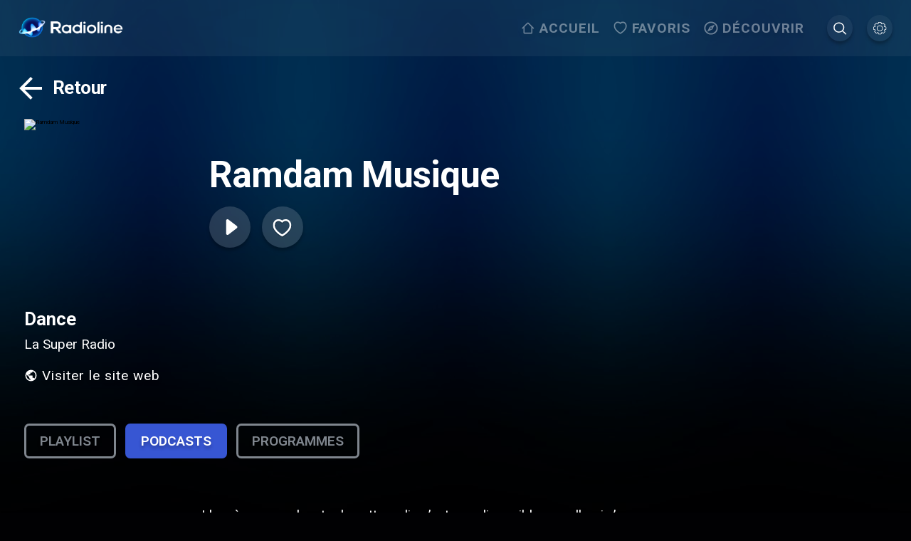

--- FILE ---
content_type: text/html; charset=utf-8
request_url: https://www.radioline.co/fr/radios/ramdam_musique
body_size: 6959
content:
<!DOCTYPE html><html class="" lang="fr"><head><meta charSet="utf-8"/><meta name="viewport" content="initial-scale=1.0, width=device-width, viewport-fit=cover"/><meta content="html"/><link rel="apple-touch-icon" href="public/apple-icon-180.png"/><meta name="apple-mobile-web-app-capable" content="yes"/><link rel="apple-touch-startup-image" href="public/apple-splash-2048-2732.jpg" media="(device-width: 1024px) and (device-height: 1366px) and (-webkit-device-pixel-ratio: 2) and (orientation: portrait)"/><link rel="apple-touch-startup-image" href="public/apple-splash-2732-2048.jpg" media="(device-width: 1024px) and (device-height: 1366px) and (-webkit-device-pixel-ratio: 2) and (orientation: landscape)"/><link rel="apple-touch-startup-image" href="public/apple-splash-1668-2388.jpg" media="(device-width: 834px) and (device-height: 1194px) and (-webkit-device-pixel-ratio: 2) and (orientation: portrait)"/><link rel="apple-touch-startup-image" href="public/apple-splash-2388-1668.jpg" media="(device-width: 834px) and (device-height: 1194px) and (-webkit-device-pixel-ratio: 2) and (orientation: landscape)"/><link rel="apple-touch-startup-image" href="public/apple-splash-1536-2048.jpg" media="(device-width: 768px) and (device-height: 1024px) and (-webkit-device-pixel-ratio: 2) and (orientation: portrait)"/><link rel="apple-touch-startup-image" href="public/apple-splash-2048-1536.jpg" media="(device-width: 768px) and (device-height: 1024px) and (-webkit-device-pixel-ratio: 2) and (orientation: landscape)"/><link rel="apple-touch-startup-image" href="public/apple-splash-1668-2224.jpg" media="(device-width: 834px) and (device-height: 1112px) and (-webkit-device-pixel-ratio: 2) and (orientation: portrait)"/><link rel="apple-touch-startup-image" href="public/apple-splash-2224-1668.jpg" media="(device-width: 834px) and (device-height: 1112px) and (-webkit-device-pixel-ratio: 2) and (orientation: landscape)"/><link rel="apple-touch-startup-image" href="public/apple-splash-1620-2160.jpg" media="(device-width: 810px) and (device-height: 1080px) and (-webkit-device-pixel-ratio: 2) and (orientation: portrait)"/><link rel="apple-touch-startup-image" href="public/apple-splash-2160-1620.jpg" media="(device-width: 810px) and (device-height: 1080px) and (-webkit-device-pixel-ratio: 2) and (orientation: landscape)"/><link rel="apple-touch-startup-image" href="public/apple-splash-1284-2778.jpg" media="(device-width: 428px) and (device-height: 926px) and (-webkit-device-pixel-ratio: 3) and (orientation: portrait)"/><link rel="apple-touch-startup-image" href="public/apple-splash-2778-1284.jpg" media="(device-width: 428px) and (device-height: 926px) and (-webkit-device-pixel-ratio: 3) and (orientation: landscape)"/><link rel="apple-touch-startup-image" href="public/apple-splash-1170-2532.jpg" media="(device-width: 390px) and (device-height: 844px) and (-webkit-device-pixel-ratio: 3) and (orientation: portrait)"/><link rel="apple-touch-startup-image" href="public/apple-splash-2532-1170.jpg" media="(device-width: 390px) and (device-height: 844px) and (-webkit-device-pixel-ratio: 3) and (orientation: landscape)"/><link rel="apple-touch-startup-image" href="public/apple-splash-1125-2436.jpg" media="(device-width: 375px) and (device-height: 812px) and (-webkit-device-pixel-ratio: 3) and (orientation: portrait)"/><link rel="apple-touch-startup-image" href="public/apple-splash-2436-1125.jpg" media="(device-width: 375px) and (device-height: 812px) and (-webkit-device-pixel-ratio: 3) and (orientation: landscape)"/><link rel="apple-touch-startup-image" href="public/apple-splash-1242-2688.jpg" media="(device-width: 414px) and (device-height: 896px) and (-webkit-device-pixel-ratio: 3) and (orientation: portrait)"/><link rel="apple-touch-startup-image" href="public/apple-splash-2688-1242.jpg" media="(device-width: 414px) and (device-height: 896px) and (-webkit-device-pixel-ratio: 3) and (orientation: landscape)"/><link rel="apple-touch-startup-image" href="public/apple-splash-828-1792.jpg" media="(device-width: 414px) and (device-height: 896px) and (-webkit-device-pixel-ratio: 2) and (orientation: portrait)"/><link rel="apple-touch-startup-image" href="public/apple-splash-1792-828.jpg" media="(device-width: 414px) and (device-height: 896px) and (-webkit-device-pixel-ratio: 2) and (orientation: landscape)"/><link rel="apple-touch-startup-image" href="public/apple-splash-1242-2208.jpg" media="(device-width: 414px) and (device-height: 736px) and (-webkit-device-pixel-ratio: 3) and (orientation: portrait)"/><link rel="apple-touch-startup-image" href="public/apple-splash-2208-1242.jpg" media="(device-width: 414px) and (device-height: 736px) and (-webkit-device-pixel-ratio: 3) and (orientation: landscape)"/><link rel="apple-touch-startup-image" href="public/apple-splash-750-1334.jpg" media="(device-width: 375px) and (device-height: 667px) and (-webkit-device-pixel-ratio: 2) and (orientation: portrait)"/><link rel="apple-touch-startup-image" href="public/apple-splash-1334-750.jpg" media="(device-width: 375px) and (device-height: 667px) and (-webkit-device-pixel-ratio: 2) and (orientation: landscape)"/><link rel="apple-touch-startup-image" href="public/apple-splash-640-1136.jpg" media="(device-width: 320px) and (device-height: 568px) and (-webkit-device-pixel-ratio: 2) and (orientation: portrait)"/><link rel="apple-touch-startup-image" href="public/apple-splash-1136-640.jpg" media="(device-width: 320px) and (device-height: 568px) and (-webkit-device-pixel-ratio: 2) and (orientation: landscape)"/><meta name="keywords" content="Nostalgie, Dance, Pop, Hits"/><title>Ramdam Musique | Écouter • EN DIRECT</title><meta name="robots" content="index,follow"/><meta name="description" content="Écouter Ramdam Musique • En direct et gratuitement sur Radioline | Podcasts et Replays | La Super Radio"/><link rel="alternate" hrefLang="de" href="https://www.radioline.co/de/radios/ramdam_musique"/><link rel="alternate" hrefLang="en" href="https://www.radioline.co/en/radios/ramdam_musique"/><link rel="alternate" hrefLang="es" href="https://www.radioline.co/es/radios/ramdam_musique"/><link rel="alternate" hrefLang="fr" href="https://www.radioline.co/fr/radios/ramdam_musique"/><link rel="alternate" hrefLang="it" href="https://www.radioline.co/it/radios/ramdam_musique"/><link rel="alternate" hrefLang="ro" href="https://www.radioline.co/ro/radios/ramdam_musique"/><link rel="alternate" hrefLang="nl" href="https://www.radioline.co/nl/radios/ramdam_musique"/><link rel="alternate" hrefLang="nb" href="https://www.radioline.co/nb/radios/ramdam_musique"/><link rel="alternate" hrefLang="pl" href="https://www.radioline.co/pl/radios/ramdam_musique"/><link rel="alternate" hrefLang="pt" href="https://www.radioline.co/pt/radios/ramdam_musique"/><link rel="alternate" hrefLang="pt-BR" href="https://www.radioline.co/pt-BR/radios/ramdam_musique"/><link rel="alternate" hrefLang="ru" href="https://www.radioline.co/ru/radios/ramdam_musique"/><link rel="alternate" hrefLang="se" href="https://www.radioline.co/se/radios/ramdam_musique"/><link rel="alternate" hrefLang="ja" href="https://www.radioline.co/ja/radios/ramdam_musique"/><link rel="alternate" hrefLang="ko" href="https://www.radioline.co/ko/radios/ramdam_musique"/><link rel="alternate" hrefLang="zh-TW" href="https://www.radioline.co/zh-TW/radios/ramdam_musique"/><link rel="alternate" hrefLang="zh-CN" href="https://www.radioline.co/zh-CN/radios/ramdam_musique"/><link rel="alternate" hrefLang="hi" href="https://www.radioline.co/hi/radios/ramdam_musique"/><link rel="alternate" hrefLang="ar" href="https://www.radioline.co/ar/radios/ramdam_musique"/><link rel="alternate" hrefLang="x-default" href="https://www.radioline.co/en/radios/ramdam_musique"/><meta property="og:title" content="Ramdam Musique | Écouter • EN DIRECT"/><meta property="og:description" content="Écouter Ramdam Musique • En direct et gratuitement sur Radioline | Podcasts et Replays | La Super Radio"/><meta property="og:url" content="https://www.radioline.co/fr/radios/ramdam_musique"/><meta property="og:image" content="https://dbs.radioline.fr/pictures/radio_fac8aa3ec1aaddbd83eb29726092b2d4/logo600.jpg"/><meta property="og:image:alt" content="Ramdam Musique"/><link rel="canonical" href="https://www.radioline.co/fr/radios/ramdam_musique"/><meta name="next-head-count" content="61"/><meta name="application-name" content="Radioline"/><meta name="apple-mobile-web-app-capable" content="yes"/><meta name="apple-mobile-web-app-status-bar-style" content="default"/><meta name="apple-mobile-web-app-title" content="Radioline"/><meta name="format-detection" content="telephone=no"/><meta name="mobile-web-app-capable" content="yes"/><meta name="msapplication-config" content="/icons/browserconfig.xml"/><meta name="msapplication-TileColor" content="#2B5797"/><meta name="msapplication-tap-highlight" content="no"/><meta name="theme-color" content="#000000"/><link rel="apple-touch-icon" href="/apple-touch-icon-180x180.png"/><link rel="apple-touch-icon" sizes="57x57" href="/apple-touch-icon-57x57.png"/><link rel="apple-touch-icon" sizes="72x72" href="/apple-touch-icon-72x72.png"/><link rel="apple-touch-icon" sizes="76x76" href="/apple-touch-icon-76x76.png"/><link rel="apple-touch-icon" sizes="114x114" href="/apple-touch-icon-114x114.png"/><link rel="apple-touch-icon" sizes="120x120" href="/apple-touch-icon-120x120.png"/><link rel="apple-touch-icon" sizes="144x144" href="/apple-touch-icon-144x144.png"/><link rel="apple-touch-icon" sizes="152x152" href="/apple-touch-icon-152x152.png"/><link rel="apple-touch-icon" sizes="180x180" href="/apple-touch-icon-180x180.png"/><link rel="icon" type="image/png" sizes="32x32" href="/favicon-32x32.png"/><link rel="icon" type="image/png" sizes="16x16" href="/favicon-16x16.png"/><link rel="manifest" href="/manifest.json"/><link rel="mask-icon" href="/radioline-mask-icon.svg" color="#3756d3"/><link rel="shortcut icon" href="/favicon.ico"/><link rel="shortcut icon" type="image/png" href="/favicon.png"/><link rel="preconnect" href="https://fonts.googleapis.com"/><link rel="stylesheet" data-href="https://fonts.googleapis.com/css2?family=Roboto:wght@400;600;700&amp;display=swap"/><link rel="preload" href="/_next/static/css/62c83b3d05ea1b35.css" as="style"/><link rel="stylesheet" href="/_next/static/css/62c83b3d05ea1b35.css" data-n-g=""/><link rel="preload" href="/_next/static/css/36ecca072e020ef6.css" as="style"/><link rel="stylesheet" href="/_next/static/css/36ecca072e020ef6.css" data-n-p=""/><noscript data-n-css=""></noscript><script defer="" nomodule="" src="/_next/static/chunks/polyfills-c67a75d1b6f99dc8.js"></script><script src="/_next/static/chunks/webpack-79eca5249ed533d7.js" defer=""></script><script src="/_next/static/chunks/framework-5cb9f477c8eda777.js" defer=""></script><script src="/_next/static/chunks/main-9f8c2f4f84d7e3af.js" defer=""></script><script src="/_next/static/chunks/pages/_app-1f49f96bc3a9172f.js" defer=""></script><script src="/_next/static/chunks/2962-c4a4c06b0a556270.js" defer=""></script><script src="/_next/static/chunks/7573-6d8b9e847e8b23db.js" defer=""></script><script src="/_next/static/chunks/5413-0b6d9469c0a0c736.js" defer=""></script><script src="/_next/static/chunks/pages/radios/%5B...permalink%5D-85e4c3dc830be950.js" defer=""></script><script src="/_next/static/VCTqtV-R3Y8AiMFnogPWQ/_buildManifest.js" defer=""></script><script src="/_next/static/VCTqtV-R3Y8AiMFnogPWQ/_ssgManifest.js" defer=""></script><link rel="stylesheet" href="https://fonts.googleapis.com/css2?family=Roboto:wght@400;600;700&display=swap"/></head><body class=""><div id="__next" data-reactroot=""><div class="header_header__RatYy"><div class="header_inner_wrapper__GUH1i" data-navigate-row="true"><a class="header_profile__JoA5q header_mobile__c4vqy" href="/fr/settings"><button class="header_icon_wrapper__lVMH4"><svg width="1em" height="1em" viewBox="0 0 27 27" fill="none" class="header_icon__pbbv6"><path d="M14.8 0c.974 0 1.776.802 1.776 1.776v1.23c.35.123.693.258 1.027.417l.87-.87a1.78 1.78 0 012.506 0l2.507 2.507a1.79 1.79 0 010 2.516l-.87.87c.16.335.303.675.426 1.026h1.23c.974 0 1.777.803 1.777 1.776V14.8c0 .974-.803 1.776-1.776 1.776h-1.24c-.122.346-.26.687-.416 1.018l.87.87a1.79 1.79 0 010 2.515l-2.508 2.507a1.78 1.78 0 01-2.506 0l-.87-.87c-.334.159-.677.294-1.027.417v1.24c0 .973-.802 1.776-1.776 1.776h-3.552a1.785 1.785 0 01-1.776-1.776v-1.24c-.347-.123-.687-.26-1.017-.416l-.87.87a1.78 1.78 0 01-2.507 0l-2.516-2.508a1.79 1.79 0 010-2.516l.88-.878a10.68 10.68 0 01-.426-1.009h-1.24A1.785 1.785 0 010 14.8v-3.552c0-.973.802-1.776 1.776-1.776h1.24c.125-.35.267-.688.425-1.017l-.879-.879a1.791 1.791 0 010-2.516l2.516-2.507a1.78 1.78 0 012.507 0l.87.87c.33-.158.67-.294 1.017-.417v-1.23C9.472.802 10.275 0 11.248 0H14.8zm0 1.184h-3.552a.578.578 0 00-.592.592v1.628c0 .25-.177.49-.416.564-.576.178-1.127.4-1.646.675a.609.609 0 01-.694-.101L6.753 3.395a.584.584 0 00-.842 0L3.395 5.9a.573.573 0 000 .833L4.551 7.89a.61.61 0 01.111.703 9.369 9.369 0 00-.693 1.638.609.609 0 01-.565.425H1.776a.578.578 0 00-.592.592V14.8c0 .338.254.592.592.592h1.628c.25 0 .49.177.565.416a9.45 9.45 0 00.693 1.647.609.609 0 01-.11.693l-1.157 1.157a.573.573 0 000 .832l2.516 2.507c.24.239.603.239.842 0L7.9 21.497a.609.609 0 01.694-.102c.52.276 1.07.498 1.646.675a.61.61 0 01.416.574v1.628c0 .338.254.592.592.592H14.8a.578.578 0 00.592-.592v-1.628a.61.61 0 01.417-.574 9.403 9.403 0 001.655-.675.609.609 0 01.694.102l1.147 1.147c.239.239.602.239.842 0l2.507-2.507a.573.573 0 000-.832l-1.148-1.147a.609.609 0 01-.101-.694c.276-.52.497-1.076.675-1.656a.609.609 0 01.564-.416h1.628a.578.578 0 00.592-.592v-3.552a.578.578 0 00-.592-.592h-1.628a.61.61 0 01-.564-.425 9.297 9.297 0 00-.675-1.647.61.61 0 01.101-.703l1.148-1.147a.573.573 0 000-.832l-2.507-2.507a.584.584 0 00-.842 0l-1.147 1.147a.609.609 0 01-.694.102 9.395 9.395 0 00-1.655-.676.609.609 0 01-.417-.564V1.776a.578.578 0 00-.592-.592zm-1.776 5.92a5.929 5.929 0 015.92 5.92 5.929 5.929 0 01-5.92 5.92 5.929 5.929 0 01-5.92-5.92 5.929 5.929 0 015.92-5.92zm0 1.184a4.727 4.727 0 00-4.736 4.736 4.727 4.727 0 004.736 4.736 4.727 4.727 0 004.736-4.736 4.727 4.727 0 00-4.736-4.736z" fill="#fff"></path></svg></button></a><div class="header_logo_wrapper__97n8T"><a href="/fr"><img src="/radioline.png" alt="Radioline" class="header_logo__i2FW2"/></a></div><div class="header_player_wrapper__AO12O"></div><div class="header_side__D_gTc"><div class="header_menu_items__cDk_y"><a data-navigate-item="true" class="header_menu_item__NK86m" href="/fr"><div class="header_menu_item_icon_wrapper__W_7MJ"><svg width="1em" height="1em" viewBox="0 0 23 24" fill="none" class="header_menu_item_icon__HVaYE"><path fill-rule="evenodd" clip-rule="evenodd" d="M5.578 10L11.264 4 16.95 10h-.002v10H5.58V10h-.002zM3.685 12l-1.399 1.476-1.338-1.413 8.978-9.477c.739-.78 1.938-.78 2.677 0l8.978 9.477-1.339 1.414-1.399-1.478v8.003c0 1.104-.848 2-1.895 2H5.58c-1.046 0-1.895-.896-1.895-2v-8.002z" fill="#fff"></path></svg></div><span>Accueil</span></a><a data-navigate-item="true" class="header_menu_item__NK86m" href="/fr/favorites"><div class="header_menu_item_icon_wrapper__W_7MJ"><svg width="1em" height="1em" viewBox="0 0 22 21" fill="none" class="header_menu_item_icon__HVaYE"><path fill-rule="evenodd" clip-rule="evenodd" d="M15.418 0c-1.371 0-2.255.172-3.269.696a5.809 5.809 0 00-1.054.7 5.933 5.933 0 00-1.012-.668C9.05.188 8.121 0 6.798 0 3.257 0 .684 3.097.684 7.12c0 3.038 1.604 5.972 4.593 8.81 1.57 1.49 3.572 2.963 5.007 3.747l.82.45.821-.45c1.435-.784 3.438-2.258 5.007-3.747 2.989-2.838 4.594-5.772 4.594-8.81 0-3.98-2.598-7.105-6.108-7.12zm4.213 7.118c0 2.38-1.34 4.83-3.966 7.323-1.432 1.36-3.273 2.718-4.56 3.431-1.288-.713-3.129-2.071-4.561-3.43-2.626-2.494-3.966-4.944-3.966-7.324 0-2.972 1.785-5.12 4.22-5.12 1.052 0 1.7.132 2.445.521.44.23.83.534 1.166.913l.698.785.69-.791c.345-.395.74-.705 1.185-.935.724-.374 1.331-.493 2.432-.493 2.406.011 4.217 2.19 4.217 5.12z" fill="#fff"></path></svg></div><span>Favoris</span></a><a data-navigate-item="true" class="header_menu_item__NK86m" href="/fr/discover"><div class="header_menu_item_icon_wrapper__W_7MJ"><svg width="1em" height="1em" viewBox="0 0 25 24" fill="none" class="header_menu_item_icon__HVaYE"><path fill-rule="evenodd" clip-rule="evenodd" d="M.473 12c0-6.624 5.376-12 12-12s12 5.376 12 12-5.376 12-12 12-12-5.376-12-12zm2.4 0c0 5.292 4.308 9.6 9.6 9.6s9.6-4.308 9.6-9.6-4.308-9.6-9.6-9.6-9.6 4.308-9.6 9.6zm3 6.6l9.012-4.188L19.073 5.4l-9.012 4.188L5.873 18.6zm7.92-6.6c0-.732-.588-1.32-1.32-1.32-.732 0-1.32.588-1.32 1.32 0 .732.588 1.32 1.32 1.32.732 0 1.32-.588 1.32-1.32z" fill="#fff"></path></svg></div><span>Découvrir</span></a><a data-navigate-item="true" class="header_profile__JoA5q" href="/fr/search?autofocus=true"><button class="header_icon_wrapper__lVMH4"><svg width="1em" height="1em" viewBox="0 0 21 21" fill="none" class="header_icon__pbbv6"><path d="M19.898 19.086L15 14.19a8.375 8.375 0 001.9-5.309C16.9 4.26 13.14.5 8.522.5c-1.13 0-2.226.221-3.259.659A8.372 8.372 0 002.6 2.956 8.38 8.38 0 00.8 5.62a8.312 8.312 0 00-.66 3.26c0 4.622 3.759 8.38 8.378 8.38a8.364 8.364 0 005.306-1.9l4.895 4.897a.825.825 0 00.587.243.818.818 0 00.587-.243.824.824 0 00.004-1.17zM15.241 8.88a6.728 6.728 0 01-6.72 6.722c-3.707 0-6.72-3.016-6.72-6.722 0-3.705 3.015-6.722 6.72-6.722 3.704 0 6.72 3.017 6.72 6.722z" fill="#fff"></path></svg></button></a><a data-navigate-item="true" class="header_profile__JoA5q" href="/fr/settings"><button class="header_icon_wrapper__lVMH4"><svg width="1em" height="1em" viewBox="0 0 27 27" fill="none" class="header_icon__pbbv6"><path d="M14.8 0c.974 0 1.776.802 1.776 1.776v1.23c.35.123.693.258 1.027.417l.87-.87a1.78 1.78 0 012.506 0l2.507 2.507a1.79 1.79 0 010 2.516l-.87.87c.16.335.303.675.426 1.026h1.23c.974 0 1.777.803 1.777 1.776V14.8c0 .974-.803 1.776-1.776 1.776h-1.24c-.122.346-.26.687-.416 1.018l.87.87a1.79 1.79 0 010 2.515l-2.508 2.507a1.78 1.78 0 01-2.506 0l-.87-.87c-.334.159-.677.294-1.027.417v1.24c0 .973-.802 1.776-1.776 1.776h-3.552a1.785 1.785 0 01-1.776-1.776v-1.24c-.347-.123-.687-.26-1.017-.416l-.87.87a1.78 1.78 0 01-2.507 0l-2.516-2.508a1.79 1.79 0 010-2.516l.88-.878a10.68 10.68 0 01-.426-1.009h-1.24A1.785 1.785 0 010 14.8v-3.552c0-.973.802-1.776 1.776-1.776h1.24c.125-.35.267-.688.425-1.017l-.879-.879a1.791 1.791 0 010-2.516l2.516-2.507a1.78 1.78 0 012.507 0l.87.87c.33-.158.67-.294 1.017-.417v-1.23C9.472.802 10.275 0 11.248 0H14.8zm0 1.184h-3.552a.578.578 0 00-.592.592v1.628c0 .25-.177.49-.416.564-.576.178-1.127.4-1.646.675a.609.609 0 01-.694-.101L6.753 3.395a.584.584 0 00-.842 0L3.395 5.9a.573.573 0 000 .833L4.551 7.89a.61.61 0 01.111.703 9.369 9.369 0 00-.693 1.638.609.609 0 01-.565.425H1.776a.578.578 0 00-.592.592V14.8c0 .338.254.592.592.592h1.628c.25 0 .49.177.565.416a9.45 9.45 0 00.693 1.647.609.609 0 01-.11.693l-1.157 1.157a.573.573 0 000 .832l2.516 2.507c.24.239.603.239.842 0L7.9 21.497a.609.609 0 01.694-.102c.52.276 1.07.498 1.646.675a.61.61 0 01.416.574v1.628c0 .338.254.592.592.592H14.8a.578.578 0 00.592-.592v-1.628a.61.61 0 01.417-.574 9.403 9.403 0 001.655-.675.609.609 0 01.694.102l1.147 1.147c.239.239.602.239.842 0l2.507-2.507a.573.573 0 000-.832l-1.148-1.147a.609.609 0 01-.101-.694c.276-.52.497-1.076.675-1.656a.609.609 0 01.564-.416h1.628a.578.578 0 00.592-.592v-3.552a.578.578 0 00-.592-.592h-1.628a.61.61 0 01-.564-.425 9.297 9.297 0 00-.675-1.647.61.61 0 01.101-.703l1.148-1.147a.573.573 0 000-.832l-2.507-2.507a.584.584 0 00-.842 0l-1.147 1.147a.609.609 0 01-.694.102 9.395 9.395 0 00-1.655-.676.609.609 0 01-.417-.564V1.776a.578.578 0 00-.592-.592zm-1.776 5.92a5.929 5.929 0 015.92 5.92 5.929 5.929 0 01-5.92 5.92 5.929 5.929 0 01-5.92-5.92 5.929 5.929 0 015.92-5.92zm0 1.184a4.727 4.727 0 00-4.736 4.736 4.727 4.727 0 004.736 4.736 4.727 4.727 0 004.736-4.736 4.727 4.727 0 00-4.736-4.736z" fill="#fff"></path></svg></button></a></div></div><div class="header_search_mobile__Ls463"><a class="header_profile__JoA5q header_mobile__c4vqy" href="/fr/search?autofocus=true"><button class="header_icon_wrapper__lVMH4"><svg width="1em" height="1em" viewBox="0 0 21 21" fill="none" class="header_icon__pbbv6"><path d="M19.898 19.086L15 14.19a8.375 8.375 0 001.9-5.309C16.9 4.26 13.14.5 8.522.5c-1.13 0-2.226.221-3.259.659A8.372 8.372 0 002.6 2.956 8.38 8.38 0 00.8 5.62a8.312 8.312 0 00-.66 3.26c0 4.622 3.759 8.38 8.378 8.38a8.364 8.364 0 005.306-1.9l4.895 4.897a.825.825 0 00.587.243.818.818 0 00.587-.243.824.824 0 00.004-1.17zM15.241 8.88a6.728 6.728 0 01-6.72 6.722c-3.707 0-6.72-3.016-6.72-6.722 0-3.705 3.015-6.722 6.72-6.722 3.704 0 6.72 3.017 6.72 6.722z" fill="#fff"></path></svg></button></a></div></div></div><div class="header_navigation_mobile__daxfg"><div class="header_navigation_mobile_inner__rkGFu"><a data-navigate-item="true" href="/fr"><div class="header_navigation_item__F4r1y"><svg width="1em" height="1em" viewBox="0 0 23 24" fill="none" class="header_menu_item_icon__HVaYE"><path fill-rule="evenodd" clip-rule="evenodd" d="M5.578 10L11.264 4 16.95 10h-.002v10H5.58V10h-.002zM3.685 12l-1.399 1.476-1.338-1.413 8.978-9.477c.739-.78 1.938-.78 2.677 0l8.978 9.477-1.339 1.414-1.399-1.478v8.003c0 1.104-.848 2-1.895 2H5.58c-1.046 0-1.895-.896-1.895-2v-8.002z" fill="#fff"></path></svg><span class="header_label__KLeY9">Accueil</span></div></a><a data-navigate-item="true" href="/fr/favorites"><div class="header_navigation_item__F4r1y"><svg width="1em" height="1em" viewBox="0 0 22 21" fill="none" class="header_menu_item_icon__HVaYE"><path fill-rule="evenodd" clip-rule="evenodd" d="M15.418 0c-1.371 0-2.255.172-3.269.696a5.809 5.809 0 00-1.054.7 5.933 5.933 0 00-1.012-.668C9.05.188 8.121 0 6.798 0 3.257 0 .684 3.097.684 7.12c0 3.038 1.604 5.972 4.593 8.81 1.57 1.49 3.572 2.963 5.007 3.747l.82.45.821-.45c1.435-.784 3.438-2.258 5.007-3.747 2.989-2.838 4.594-5.772 4.594-8.81 0-3.98-2.598-7.105-6.108-7.12zm4.213 7.118c0 2.38-1.34 4.83-3.966 7.323-1.432 1.36-3.273 2.718-4.56 3.431-1.288-.713-3.129-2.071-4.561-3.43-2.626-2.494-3.966-4.944-3.966-7.324 0-2.972 1.785-5.12 4.22-5.12 1.052 0 1.7.132 2.445.521.44.23.83.534 1.166.913l.698.785.69-.791c.345-.395.74-.705 1.185-.935.724-.374 1.331-.493 2.432-.493 2.406.011 4.217 2.19 4.217 5.12z" fill="#fff"></path></svg><span class="header_label__KLeY9">Favoris</span></div></a><a data-navigate-item="true" href="/fr/discover"><div class="header_navigation_item__F4r1y"><svg width="1em" height="1em" viewBox="0 0 25 24" fill="none" class="header_menu_item_icon__HVaYE"><path fill-rule="evenodd" clip-rule="evenodd" d="M.473 12c0-6.624 5.376-12 12-12s12 5.376 12 12-5.376 12-12 12-12-5.376-12-12zm2.4 0c0 5.292 4.308 9.6 9.6 9.6s9.6-4.308 9.6-9.6-4.308-9.6-9.6-9.6-9.6 4.308-9.6 9.6zm3 6.6l9.012-4.188L19.073 5.4l-9.012 4.188L5.873 18.6zm7.92-6.6c0-.732-.588-1.32-1.32-1.32-.732 0-1.32.588-1.32 1.32 0 .732.588 1.32 1.32 1.32.732 0 1.32-.588 1.32-1.32z" fill="#fff"></path></svg><span class="header_label__KLeY9">Découvrir</span></div></a></div></div><div data-navigate-row="true" class="back-button_wrapper__cmCKR"><button data-navigate-item="true" class="back-button_back__KRknK"><svg width="1em" height="1em" viewBox="0 0 60 60" fill="none"><path d="M50 27.5H19.575L33.55 13.525 30 10 10 30l20 20 3.525-3.525L19.575 32.5H50v-5z" fill="#fff"></path></svg><span>Retour</span></button></div><div class="radio-details_wrapper__MiypL"><div class="radio-view_wrapper__HO9HH"><div class="radio-view_podcast_cover__h9jLx"><img src="https://dbs.radioline.fr/pictures/radio_fac8aa3ec1aaddbd83eb29726092b2d4/logo600.jpg" alt="Ramdam Musique"/><div class="radio-view_podcast_details__0uimE"><h1>Ramdam Musique</h1><div class="radio-view_buttons_wrapper__DwcIk" data-navigate-row="true"><button class="radio-view_action_button__r1IJc"><svg width="1em" height="1em" viewBox="0 0 38 38" stroke="#fff" class="Loader_rotate_bar__BSq0p"><g transform="translate(1 1)" stroke-width="2" fill="none" fill-rule="evenodd"><circle stroke-opacity="0.5" cx="18" cy="18" r="18"></circle><path d="M36 18c0-9.94-8.06-18-18-18"></path></g></svg></button><button class="radio-view_action_button__r1IJc radio-view_favorites_button__EtBIL" data-navigate-item="true"><svg width="1em" height="1em" viewBox="0 0 81 76" fill="none"><g filter="url(#prefix__filter0_d_4529_10429)"><mask id="prefix__a" fill="#fff"><path fill-rule="evenodd" clip-rule="evenodd" d="M55.151.25c-4.737 0-7.791.578-11.292 2.335a20.126 20.126 0 00-3.642 2.346 20.55 20.55 0 00-3.496-2.239C33.153.883 29.941.25 25.374.25 13.14.25 4.25 10.638 4.25 24.129c0 10.189 5.543 20.03 15.869 29.547 5.42 4.996 12.34 9.94 17.295 12.57l2.836 1.504 2.836-1.505c4.955-2.63 11.875-7.573 17.295-12.569C70.707 44.16 76.25 34.319 76.25 24.13 76.25 10.781 67.276.302 55.151.25z"></path></mask><path clip-rule="evenodd" d="M55.151.25c-4.737 0-7.791.578-11.292 2.335a20.126 20.126 0 00-3.642 2.346 20.55 20.55 0 00-3.496-2.239C33.153.883 29.941.25 25.374.25 13.14.25 4.25 10.638 4.25 24.129c0 10.189 5.543 20.03 15.869 29.547 5.42 4.996 12.34 9.94 17.295 12.57l2.836 1.504 2.836-1.505c4.955-2.63 11.875-7.573 17.295-12.569C70.707 44.16 76.25 34.319 76.25 24.13 76.25 10.781 67.276.302 55.151.25z" stroke="#fff" stroke-width="14" stroke-linecap="round" shape-rendering="geometricPrecision" mask="url(#prefix__a)"></path></g><defs><filter id="prefix__filter0_d_4529_10429" x="0.25" y="0.25" width="80" height="75.5" filterUnits="userSpaceOnUse" color-interpolation-filters="sRGB"><feFlood flood-opacity="0" result="BackgroundImageFix"></feFlood><feColorMatrix in="SourceAlpha" values="0 0 0 0 0 0 0 0 0 0 0 0 0 0 0 0 0 0 127 0" result="hardAlpha"></feColorMatrix><feOffset dy="4"></feOffset><feGaussianBlur stdDeviation="2"></feGaussianBlur><feComposite in2="hardAlpha" operator="out"></feComposite><feColorMatrix values="0 0 0 0 0 0 0 0 0 0 0 0 0 0 0 0 0 0 0.25 0"></feColorMatrix><feBlend in2="BackgroundImageFix" result="effect1_dropShadow_4529_10429"></feBlend><feBlend in="SourceGraphic" in2="effect1_dropShadow_4529_10429" result="shape"></feBlend></filter></defs></svg></button></div></div></div><div class="radio-view_podcast_description_container__CuU4_"><div class="radio-view_podcast_description___Av64"><h2>Dance</h2><div class="radio-view_description_container__hSyww"><div class="radio-view_description__UEQwj">La Super Radio</div></div></div><a href="http://www.ramdammusique.be/" target="_blank" rel="noopener" data-navigate-item="true"><button class="radio-view_website_button__p0fLU"><svg width="1em" height="1em" viewBox="0 0 20 20" fill="none"><path fill-rule="evenodd" clip-rule="evenodd" d="M10 1.667A8.336 8.336 0 001.667 10c0 4.6 3.733 8.333 8.333 8.333S18.333 14.6 18.333 10 14.6 1.667 10 1.667zM3.333 10c0-.508.067-1.008.175-1.483L7.492 12.5v.833c0 .917.75 1.667 1.666 1.667v1.608C5.883 16.192 3.333 13.392 3.333 10zm9.992 3.333c.75 0 1.367.492 1.583 1.167a6.66 6.66 0 001.759-4.5 6.67 6.67 0 00-4.175-6.175v.341c0 .917-.75 1.667-1.667 1.667H9.158V7.5a.836.836 0 01-.833.833H6.658V10h5c.459 0 .834.375.834.833v2.5h.833z" fill="#fff"></path></svg>Visiter le site web</button></a></div><div class="radio-view_tabs_wrapper___m8Z8"><div class="radio-view_tabs__YvL3g" data-navigate-row="true"><button class="radio-view_tab__dIuO4" data-navigate-item="true">Playlist</button><button class="radio-view_tab__dIuO4 radio-view_active__yIClm" data-navigate-item="true">Podcasts</button><button class="radio-view_tab__dIuO4" data-navigate-item="true">Programmes</button></div></div><div class="radio-view_no_data__flECP">L&#x27;accès aux podcasts de cette radio n’est pas disponible ou celle-ci n’en propose pas</div></div></div><footer class="footer_footer__2E9fz"><div><div class="footer_section__woAgj footer_menu__LAead"><div class="footer_header__fFzMR"><img src="/radioline.png" alt="Radioline" class="footer_logo__PNRay"/><div class="footer_prm__svOZv"><a target="_blank" class="footer_alt_button__8_RCK" href="https://prm.radioline.co/">Ajouter/Gérer votre radio ou podcast</a></div></div><div><a href="https://apps.apple.com/app/radioline-radio-et-podcasts/id945478998" target="_blank"><img src="/App_Store.png"/></a><a href="https://appgallery.huawei.com/app/C102907973" target="_blank"><img src="/app_gallery.png"/></a><a href="https://play.google.com/store/apps/details?id=com.radioline.android.radioline" target="_blank"><img src="/Google_Play_Store.png"/></a></div></div><div class="footer_bottom__rulxg"><menu><a href="/fr/privacy-policy">Politique de confidentialité</a><a href="/fr/radios/ramdam_musique#">Paramètres de confidentialité</a><a href="/fr/terms-of-use">Conditions d&#x27;utilisation</a><a target="_blank" href="https://business.radioline.co/">Nos solutions</a><a href="/fr/contact-us">Contact</a><a href="/fr/navigation-map">Plan du site</a></menu></div></div></footer><div class="ad-box" style="position:fixed;top:0;left:0" aria-hidden="true"> </div><div class="vlyby_container_main"><div class="vlyby_container_main_inner"><div class="vlyby_container_main_content"><iframe src="/vlyby/vlyby-player-floating.html" width="100%" height="100%"></iframe></div></div></div><script async="" defer="" src="https://play.adtonos.com/attc-3Kx24kdRpatbdYQGN.min.js"></script></div><script id="__NEXT_DATA__" type="application/json">{"props":{"pageProps":{"initialData":{"type":"radio","permalink":"radios/ramdam_musique","name":"Ramdam Musique","baseline":"Dance","description":"La Super Radio","logo":"https://dbs.radioline.fr/pictures/radio_fac8aa3ec1aaddbd83eb29726092b2d4/logo600.jpg","smallLogo":"https://dbs.radioline.fr/pictures/radio_fac8aa3ec1aaddbd83eb29726092b2d4/logo200.jpg","country":"Belgique","timezone":"Europe/Brussels","language":"français","web":"http://www.ramdammusique.be/","social":{"facebook":"https://www.facebook.com/ramdammusiquecharleroi/","instagram":"https://www.instagram.com/ramdammusiquecharleroi","twitter_account":"https://twitter.com/RamdamMusique","twitter_hashtag":"https://twitter.com/hashtag/ramdammusique","website":"http://www.ramdammusique.be/","youtube":"https://www.youtube.com/channel/UCz1t-jWAVmT3h-f1gJ4AODw"},"techRating":100,"tags":[{"type":"tag","permalink":"tags/music/adult_contemporary","name":"Nostalgie","tagType":"music","searchName":"tags.music.adult_contemporary"},{"type":"tag","permalink":"tags/music/dance","name":"Dance","tagType":"music","searchName":"tags.music.dance"},{"type":"tag","permalink":"tags/music/pop","name":"Pop","tagType":"music","searchName":"tags.music.pop"},{"type":"tag","permalink":"tags/music/top_40","name":"Hits","tagType":"music","searchName":"tags.music.top_40"},{"type":"tag","permalink":"tags/acceptaudioads","name":"AcceptAudioAds","tagType":"audioads","searchName":"audioads.accept"}],"monitoring":{"status":"working","error":{"short":"Back soon","type":"major_short","long":"The broadcast has temporary troubles and will be back as soon as possible"}}}},"__N_SSG":true},"page":"/radios/[...permalink]","query":{"permalink":["ramdam_musique"]},"buildId":"VCTqtV-R3Y8AiMFnogPWQ","isFallback":false,"gsp":true,"locale":"fr","locales":["defaultLang","de","en","es","fr","it","ro","nl","nb","pl","pt","pt-BR","ru","se","ja","ko","zh-TW","zh-CN","hi","ar"],"defaultLocale":"defaultLang","scriptLoader":[]}</script></body></html>